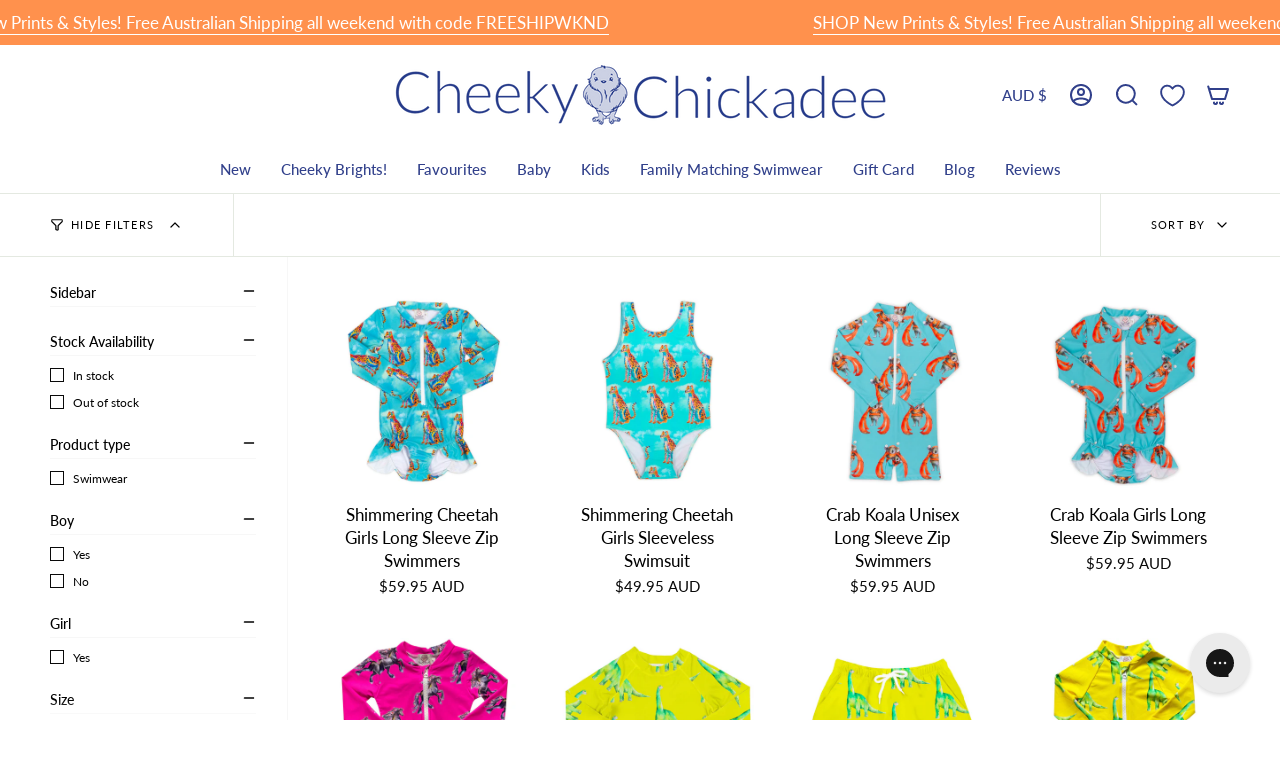

--- FILE ---
content_type: text/css
request_url: https://www.cheekychickadeestore.com/cdn/shop/t/256/assets/font-settings.css?v=17510574279353170321759342675
body_size: 329
content:
@font-face{font-family:Lato;font-weight:600;font-style:normal;font-display:swap;src:url(//www.cheekychickadeestore.com/cdn/fonts/lato/lato_n6.38d0e3b23b74a60f769c51d1df73fac96c580d59.woff2?h1=Y2hlZWt5Y2hpY2thZGVlc3RvcmUuY29t&h2=dXMuY2hlZWt5Y2hpY2thZGVlc3RvcmUuY29t&h3=Y2hlZWt5LWNoaWNrYWRlZS1zdG9yZS5hY2NvdW50Lm15c2hvcGlmeS5jb20&hmac=d8ad7f1cdad680563afd1ba4a9bbff42f5e236d3695ee88bff1b3db34deec027) format("woff2"),url(//www.cheekychickadeestore.com/cdn/fonts/lato/lato_n6.3365366161bdcc36a3f97cfbb23954d8c4bf4079.woff?h1=Y2hlZWt5Y2hpY2thZGVlc3RvcmUuY29t&h2=dXMuY2hlZWt5Y2hpY2thZGVlc3RvcmUuY29t&h3=Y2hlZWt5LWNoaWNrYWRlZS1zdG9yZS5hY2NvdW50Lm15c2hvcGlmeS5jb20&hmac=f781868368262da240119cec496c9a6a6d2957b27340aac9957c5376fad0b2a2) format("woff")}@font-face{font-family:Lato;font-weight:400;font-style:normal;font-display:swap;src:url(//www.cheekychickadeestore.com/cdn/fonts/lato/lato_n4.c3b93d431f0091c8be23185e15c9d1fee1e971c5.woff2?h1=Y2hlZWt5Y2hpY2thZGVlc3RvcmUuY29t&h2=dXMuY2hlZWt5Y2hpY2thZGVlc3RvcmUuY29t&h3=Y2hlZWt5LWNoaWNrYWRlZS1zdG9yZS5hY2NvdW50Lm15c2hvcGlmeS5jb20&hmac=84bf2c7355b65395fd16717914bf31b505f8079e0554f88ee2aeaf287299c41c) format("woff2"),url(//www.cheekychickadeestore.com/cdn/fonts/lato/lato_n4.d5c00c781efb195594fd2fd4ad04f7882949e327.woff?h1=Y2hlZWt5Y2hpY2thZGVlc3RvcmUuY29t&h2=dXMuY2hlZWt5Y2hpY2thZGVlc3RvcmUuY29t&h3=Y2hlZWt5LWNoaWNrYWRlZS1zdG9yZS5hY2NvdW50Lm15c2hvcGlmeS5jb20&hmac=b46b4a5fceeeb52158dcdc3b66724cd67c5eac17c7b86bf3f0fea940052e4dda) format("woff")}@font-face{font-family:Lato;font-weight:400;font-style:normal;font-display:swap;src:url(//www.cheekychickadeestore.com/cdn/fonts/lato/lato_n4.c3b93d431f0091c8be23185e15c9d1fee1e971c5.woff2?h1=Y2hlZWt5Y2hpY2thZGVlc3RvcmUuY29t&h2=dXMuY2hlZWt5Y2hpY2thZGVlc3RvcmUuY29t&h3=Y2hlZWt5LWNoaWNrYWRlZS1zdG9yZS5hY2NvdW50Lm15c2hvcGlmeS5jb20&hmac=84bf2c7355b65395fd16717914bf31b505f8079e0554f88ee2aeaf287299c41c) format("woff2"),url(//www.cheekychickadeestore.com/cdn/fonts/lato/lato_n4.d5c00c781efb195594fd2fd4ad04f7882949e327.woff?h1=Y2hlZWt5Y2hpY2thZGVlc3RvcmUuY29t&h2=dXMuY2hlZWt5Y2hpY2thZGVlc3RvcmUuY29t&h3=Y2hlZWt5LWNoaWNrYWRlZS1zdG9yZS5hY2NvdW50Lm15c2hvcGlmeS5jb20&hmac=b46b4a5fceeeb52158dcdc3b66724cd67c5eac17c7b86bf3f0fea940052e4dda) format("woff")}@font-face{font-family:Lato;font-weight:700;font-style:normal;font-display:swap;src:url(//www.cheekychickadeestore.com/cdn/fonts/lato/lato_n7.900f219bc7337bc57a7a2151983f0a4a4d9d5dcf.woff2?h1=Y2hlZWt5Y2hpY2thZGVlc3RvcmUuY29t&h2=dXMuY2hlZWt5Y2hpY2thZGVlc3RvcmUuY29t&h3=Y2hlZWt5LWNoaWNrYWRlZS1zdG9yZS5hY2NvdW50Lm15c2hvcGlmeS5jb20&hmac=8d4ff689e7633e40e56f5cb34b510fc7fb654b4ccbd5011b06c94fa265421eb7) format("woff2"),url(//www.cheekychickadeestore.com/cdn/fonts/lato/lato_n7.a55c60751adcc35be7c4f8a0313f9698598612ee.woff?h1=Y2hlZWt5Y2hpY2thZGVlc3RvcmUuY29t&h2=dXMuY2hlZWt5Y2hpY2thZGVlc3RvcmUuY29t&h3=Y2hlZWt5LWNoaWNrYWRlZS1zdG9yZS5hY2NvdW50Lm15c2hvcGlmeS5jb20&hmac=a0e661745775ad97843d94238af1451b3711683f13c0eff0b3e1e13c461b7866) format("woff")}@font-face{font-family:Lato;font-weight:500;font-style:normal;font-display:swap;src:url(//www.cheekychickadeestore.com/cdn/fonts/lato/lato_n5.b2fec044fbe05725e71d90882e5f3b21dae2efbd.woff2?h1=Y2hlZWt5Y2hpY2thZGVlc3RvcmUuY29t&h2=dXMuY2hlZWt5Y2hpY2thZGVlc3RvcmUuY29t&h3=Y2hlZWt5LWNoaWNrYWRlZS1zdG9yZS5hY2NvdW50Lm15c2hvcGlmeS5jb20&hmac=4cb50b86c19b41d4cb1fc80a4422e4064631f4c53520565ca29d557724ffa9eb) format("woff2"),url(//www.cheekychickadeestore.com/cdn/fonts/lato/lato_n5.f25a9a5c73ff9372e69074488f99e8ac702b5447.woff?h1=Y2hlZWt5Y2hpY2thZGVlc3RvcmUuY29t&h2=dXMuY2hlZWt5Y2hpY2thZGVlc3RvcmUuY29t&h3=Y2hlZWt5LWNoaWNrYWRlZS1zdG9yZS5hY2NvdW50Lm15c2hvcGlmeS5jb20&hmac=3e27696dbd8fbb2ee0b7bf8e4bb6bd5210681f258a2db98391eed4615e3f6a47) format("woff")}@font-face{font-family:Lato;font-weight:400;font-style:italic;font-display:swap;src:url(//www.cheekychickadeestore.com/cdn/fonts/lato/lato_i4.09c847adc47c2fefc3368f2e241a3712168bc4b6.woff2?h1=Y2hlZWt5Y2hpY2thZGVlc3RvcmUuY29t&h2=dXMuY2hlZWt5Y2hpY2thZGVlc3RvcmUuY29t&h3=Y2hlZWt5LWNoaWNrYWRlZS1zdG9yZS5hY2NvdW50Lm15c2hvcGlmeS5jb20&hmac=2749d1091b5de29adc4f87e20fb0b64e8a29f5153fc20cf6ab0874d598958d1b) format("woff2"),url(//www.cheekychickadeestore.com/cdn/fonts/lato/lato_i4.3c7d9eb6c1b0a2bf62d892c3ee4582b016d0f30c.woff?h1=Y2hlZWt5Y2hpY2thZGVlc3RvcmUuY29t&h2=dXMuY2hlZWt5Y2hpY2thZGVlc3RvcmUuY29t&h3=Y2hlZWt5LWNoaWNrYWRlZS1zdG9yZS5hY2NvdW50Lm15c2hvcGlmeS5jb20&hmac=1b93342d82592421c320b06aafc4deb68609c663df27a254bfb2c50df448b251) format("woff")}@font-face{font-family:Lato;font-weight:500;font-style:italic;font-display:swap;src:url(//www.cheekychickadeestore.com/cdn/fonts/lato/lato_i5.9501f9e8a9e09e142687495e156dec167f6a3ea3.woff2?h1=Y2hlZWt5Y2hpY2thZGVlc3RvcmUuY29t&h2=dXMuY2hlZWt5Y2hpY2thZGVlc3RvcmUuY29t&h3=Y2hlZWt5LWNoaWNrYWRlZS1zdG9yZS5hY2NvdW50Lm15c2hvcGlmeS5jb20&hmac=6c116379766509ba0e0adf69ff895afc7784a617f5973d241548c09ff5338497) format("woff2"),url(//www.cheekychickadeestore.com/cdn/fonts/lato/lato_i5.eca6cbf1aa9c70cc6dbfed0353a2f57e5065c864.woff?h1=Y2hlZWt5Y2hpY2thZGVlc3RvcmUuY29t&h2=dXMuY2hlZWt5Y2hpY2thZGVlc3RvcmUuY29t&h3=Y2hlZWt5LWNoaWNrYWRlZS1zdG9yZS5hY2NvdW50Lm15c2hvcGlmeS5jb20&hmac=a89d0a86a08ddc2aa5a4c585b182884c483893d5c07bc6d6743daf0f6b641f54) format("woff")}
/*# sourceMappingURL=/cdn/shop/t/256/assets/font-settings.css.map?v=17510574279353170321759342675 */


--- FILE ---
content_type: text/css
request_url: https://cdn.appmate.io/themecode/cheeky-chickadee-store/main/custom.css?v=1687745297129218
body_size: 221
content:
wishlist-link .wk-button{--icon-size: 23px;--icon-stroke: #31408B;--icon-stroke-width: 1.9px;height:100%;padding:5px 11px}wishlist-link .wk-counter{background:var(--primary);color:var(--bg);font-size:calc(.627rem * var(--FONT-ADJUST-NAV));top:-6px;right:5px}@media only screen and (max-width: 768px){.header__logo{max-width:160px}.header__mobile__button wishlist-link .wk-button{margin-right:4px;margin-left:-17px}wishlist-link .wk-counter{display:none}}wishlist-button-collection .wk-floating{z-index:10}


--- FILE ---
content_type: text/json
request_url: https://conf.config-security.com/model
body_size: 85
content:
{"title":"recommendation AI model (keras)","structure":"release_id=0x4c:7e:77:78:73:48:61:58:3e:31:6b:54:29:51:6a:54:6e:53:7c:28:5d:3a:69:54:2b:56:3b:38:48;keras;qce9lwp66if1360o45m961pdy8o73gozvj2v9l0gbhinxncq2tf1dgq60q8bwqlhmyxldj2k","weights":"../weights/4c7e7778.h5","biases":"../biases/4c7e7778.h5"}

--- FILE ---
content_type: application/javascript
request_url: https://cdn.appmate.io/themecode/cheeky-chickadee-store/main/header-link.js?v=1686008479663457
body_size: 67
content:
export function inject({theme:e}){e.watch({selector:".header__desktop__button .navlink--cart--icon"},t=>{t.closest(".header__desktop__button").insertBefore(e.createComponent("wishlist-link",{wrap:{name:"div",props:{className:"header__desktop__button"}},props:{showIcon:!0,showText:!1,counter:{showNumber:!0,showBrackets:!1,hideWhenZero:!0,floating:"right"}}}))}),e.watch({selector:".header__mobile__button .navlink--cart--icon"},t=>{t.closest(".header__mobile__button").insertBefore(e.createComponent("wishlist-link",{wrap:{name:"div",props:{className:"header__mobile__button"}},props:{showIcon:!0,showText:!1,counter:{showNumber:!0,showBrackets:!1,hideWhenZero:!0,floating:"right"}}}))})}
